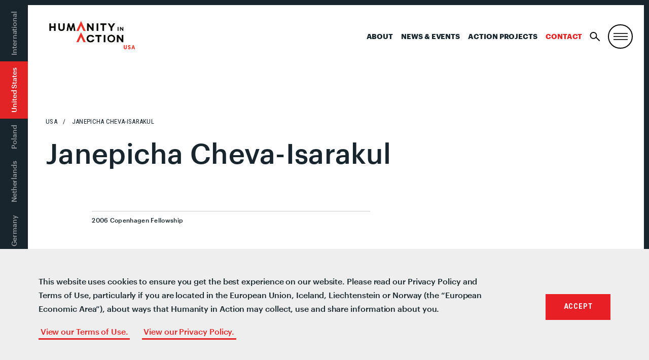

--- FILE ---
content_type: text/html; charset=UTF-8
request_url: https://humanityinaction.org/person/janepicha-cheva-isarakul/
body_size: 16186
content:
<!doctype html>
<!--[if lt IE 7]><html class="no-js no-svg ie ie6 lt-ie9 lt-ie8 lt-ie7" lang="en-US"> <![endif]-->
<!--[if IE 7]><html class="no-js no-svg ie ie7 lt-ie9 lt-ie8" lang="en-US"> <![endif]-->
<!--[if IE 8]><html class="no-js no-svg ie ie8 lt-ie9" lang="en-US"> <![endif]-->
<!--[if gt IE 8]><!--><html class="no-js no-svg" lang="en-US"> <!--<![endif]-->
<head>
	<meta charset="UTF-8" />
		<title>Janepicha Cheva-Isarakul  - Humanity in Action</title>
		<link href="https://fonts.googleapis.com/css?family=Roboto+Condensed:400,600,700" rel="stylesheet">
	<link rel="stylesheet" href="/wp-content/themes/hia/assets/css/style.css?v=333" type="text/css" media="screen" />
	<link rel="stylesheet" href="/wp-content/themes/hia/assets/css/senior-fellows.css" type="text/css" media="screen" />
	<meta http-equiv="Content-Type" content="text/html; charset=UTF-8" />
	<meta http-equiv="X-UA-Compatible" content="IE=edge">
	<meta name="viewport" content="width=device-width, initial-scale=1">
	<link rel="author" href="https://humanityinaction.org/wp-content/themes/hia/humans.txt" />
	<link rel="pingback" href="https://humanityinaction.org/xmlrpc.php" />
	<link rel="profile" href="http://gmpg.org/xfn/11">
	<link rel="stylesheet" href="https://unpkg.com/leaflet@1.4.0/dist/leaflet.css"
	integrity="sha512-puBpdR0798OZvTTbP4A8Ix/l+A4dHDD0DGqYW6RQ+9jxkRFclaxxQb/SJAWZfWAkuyeQUytO7+7N4QKrDh+drA=="
	crossorigin=""/>
	<script src="https://unpkg.com/leaflet@1.4.0/dist/leaflet.js"
	integrity="sha512-QVftwZFqvtRNi0ZyCtsznlKSWOStnDORoefr1enyq5mVL4tmKB3S/EnC3rRJcxCPavG10IcrVGSmPh6Qw5lwrg=="
	crossorigin=""></script>
	<script type="text/javascript" src="https://www.gstatic.com/charts/loader.js"></script>
	<script type="text/javascript" src="https://ajax.googleapis.com/ajax/libs/jquery/3.3.1/jquery.min.js"></script>
	<script type="text/javascript" src="/wp-content/themes/hia/assets/js/vendor/jquery.waypoints.min.js"></script>
	<meta name='robots' content='index, follow, max-image-preview:large, max-snippet:-1, max-video-preview:-1' />
<link rel="alternate" hreflang="bs" href="https://humanityinaction.org/person/janepicha-cheva-isarakul/?lang=bs" />
<link rel="alternate" hreflang="nl" href="https://humanityinaction.org/person/janepicha-cheva-isarakul/?lang=nl" />
<link rel="alternate" hreflang="en" href="https://humanityinaction.org/person/janepicha-cheva-isarakul/" />
<link rel="alternate" hreflang="fr" href="https://humanityinaction.org/person/janepicha-cheva-isarakul/?lang=fr" />
<link rel="alternate" hreflang="de" href="https://humanityinaction.org/person/janepicha-cheva-isarakul/?lang=de" />
<link rel="alternate" hreflang="pl" href="https://humanityinaction.org/person/janepicha-cheva-isarakul/?lang=pl" />
<link rel="alternate" hreflang="x-default" href="https://humanityinaction.org/person/janepicha-cheva-isarakul/" />

	<!-- This site is optimized with the Yoast SEO plugin v26.8 - https://yoast.com/product/yoast-seo-wordpress/ -->
	<title>Janepicha Cheva-Isarakul - Humanity in Action</title>
	<link rel="canonical" href="https://humanityinaction.org/person/janepicha-cheva-isarakul/?lang=bs" />
	<meta property="og:locale" content="en_US" />
	<meta property="og:type" content="article" />
	<meta property="og:title" content="Janepicha Cheva-Isarakul - Humanity in Action" />
	<meta property="og:url" content="https://humanityinaction.org/person/janepicha-cheva-isarakul/?lang=bs" />
	<meta property="og:site_name" content="Humanity in Action" />
	<meta property="article:publisher" content="https://www.facebook.com/humanityinaction" />
	<meta property="og:image" content="https://humanityinaction.org/wp-content/uploads/2023/10/HIA-Logo-5.png" />
	<meta property="og:image:width" content="2224" />
	<meta property="og:image:height" content="643" />
	<meta property="og:image:type" content="image/png" />
	<meta name="twitter:card" content="summary_large_image" />
	<meta name="twitter:site" content="@HumanityAction" />
	<script type="application/ld+json" class="yoast-schema-graph">{"@context":"https://schema.org","@graph":[{"@type":"WebPage","@id":"https://humanityinaction.org/person/janepicha-cheva-isarakul/?lang=bs","url":"https://humanityinaction.org/person/janepicha-cheva-isarakul/?lang=bs","name":"Janepicha Cheva-Isarakul - Humanity in Action","isPartOf":{"@id":"https://humanityinaction.org/#website"},"datePublished":"2019-06-10T15:11:09+00:00","breadcrumb":{"@id":"https://humanityinaction.org/person/janepicha-cheva-isarakul/?lang=bs#breadcrumb"},"inLanguage":"en-US","potentialAction":[{"@type":"ReadAction","target":["https://humanityinaction.org/person/janepicha-cheva-isarakul/?lang=bs"]}]},{"@type":"BreadcrumbList","@id":"https://humanityinaction.org/person/janepicha-cheva-isarakul/?lang=bs#breadcrumb","itemListElement":[{"@type":"ListItem","position":1,"name":"Home","item":"https://humanityinaction.org/"},{"@type":"ListItem","position":2,"name":"Janepicha Cheva-Isarakul"}]},{"@type":"WebSite","@id":"https://humanityinaction.org/#website","url":"https://humanityinaction.org/","name":"Humanity in Action","description":"simpleblogdescriptionhellog","publisher":{"@id":"https://humanityinaction.org/#organization"},"potentialAction":[{"@type":"SearchAction","target":{"@type":"EntryPoint","urlTemplate":"https://humanityinaction.org/?s={search_term_string}"},"query-input":{"@type":"PropertyValueSpecification","valueRequired":true,"valueName":"search_term_string"}}],"inLanguage":"en-US"},{"@type":"Organization","@id":"https://humanityinaction.org/#organization","name":"Humanity in Action","url":"https://humanityinaction.org/","logo":{"@type":"ImageObject","inLanguage":"en-US","@id":"https://humanityinaction.org/#/schema/logo/image/","url":"https://humanityinaction.org/wp-content/uploads/2019/08/HIA-Logo-International.png","contentUrl":"https://humanityinaction.org/wp-content/uploads/2019/08/HIA-Logo-International.png","width":1008,"height":658,"caption":"Humanity in Action"},"image":{"@id":"https://humanityinaction.org/#/schema/logo/image/"},"sameAs":["https://www.facebook.com/humanityinaction","https://x.com/HumanityAction","https://www.instagram.com/humanityaction","https://www.linkedin.com/company/humanity-in-action/about/","https://www.youtube.com/user/humanityinaction"]}]}</script>
	<!-- / Yoast SEO plugin. -->


<link rel='dns-prefetch' href='//humanityinaction.org' />
<link rel="alternate" type="application/rss+xml" title="Humanity in Action &raquo; Feed" href="https://humanityinaction.org/feed/" />
<link rel="alternate" type="application/rss+xml" title="Humanity in Action &raquo; Comments Feed" href="https://humanityinaction.org/comments/feed/" />
<link rel="alternate" title="oEmbed (JSON)" type="application/json+oembed" href="https://humanityinaction.org/wp-json/oembed/1.0/embed?url=https%3A%2F%2Fhumanityinaction.org%2Fperson%2Fjanepicha-cheva-isarakul%2F" />
<link rel="alternate" title="oEmbed (XML)" type="text/xml+oembed" href="https://humanityinaction.org/wp-json/oembed/1.0/embed?url=https%3A%2F%2Fhumanityinaction.org%2Fperson%2Fjanepicha-cheva-isarakul%2F&#038;format=xml" />
		<style>
			.lazyload,
			.lazyloading {
				max-width: 100%;
			}
		</style>
		<style id='wp-img-auto-sizes-contain-inline-css' type='text/css'>
img:is([sizes=auto i],[sizes^="auto," i]){contain-intrinsic-size:3000px 1500px}
/*# sourceURL=wp-img-auto-sizes-contain-inline-css */
</style>
<link rel='stylesheet' id='sbi_styles-css' href='https://humanityinaction.org/wp-content/plugins/instagram-feed-pro/css/sbi-styles.min.css?ver=5.12.9' type='text/css' media='all' />
<style id='wp-emoji-styles-inline-css' type='text/css'>

	img.wp-smiley, img.emoji {
		display: inline !important;
		border: none !important;
		box-shadow: none !important;
		height: 1em !important;
		width: 1em !important;
		margin: 0 0.07em !important;
		vertical-align: -0.1em !important;
		background: none !important;
		padding: 0 !important;
	}
/*# sourceURL=wp-emoji-styles-inline-css */
</style>
<style id='classic-theme-styles-inline-css' type='text/css'>
/*! This file is auto-generated */
.wp-block-button__link{color:#fff;background-color:#32373c;border-radius:9999px;box-shadow:none;text-decoration:none;padding:calc(.667em + 2px) calc(1.333em + 2px);font-size:1.125em}.wp-block-file__button{background:#32373c;color:#fff;text-decoration:none}
/*# sourceURL=/wp-includes/css/classic-themes.min.css */
</style>
<link rel='stylesheet' id='bb-tcs-editor-style-shared-css' href='https://humanityinaction.org/wp-content/themes/hia/editor-style-shared.css' type='text/css' media='all' />
<link rel='stylesheet' id='perfect-pullquotes-styles-css' href='https://humanityinaction.org/wp-content/plugins/perfect-pullquotes/perfect-pullquotes.css?ver=1.7.5' type='text/css' media='all' />
<link rel='stylesheet' id='search-filter-plugin-styles-css' href='https://humanityinaction.org/wp-content/plugins/search-filter-pro/public/assets/css/search-filter.min.css?ver=2.5.21' type='text/css' media='all' />
<link rel='stylesheet' id='UserAccessManagerLoginForm-css' href='https://humanityinaction.org/wp-content/plugins/user-access-manager/assets/css/uamLoginForm.css?ver=2.3.9' type='text/css' media='screen' />
<link rel='stylesheet' id='wp-pagenavi-css' href='https://humanityinaction.org/wp-content/plugins/wp-pagenavi/pagenavi-css.css?ver=2.70' type='text/css' media='all' />
<link rel='stylesheet' id='cookieconsent-css' href='https://humanityinaction.org/wp-content/plugins/ga-germanized/assets/css/cookieconsent.css?ver=3.1.1' type='text/css' media='all' />
<link rel='stylesheet' id='app-css' href='https://humanityinaction.org/wp-content/themes/hia/assets/css/style.css?ver=2.3.1' type='text/css' media='all' />
<link rel='stylesheet' id='appss-css' href='https://humanityinaction.org/wp-content/themes/hia/assets/css/style-add.css?ver=2.7.13' type='text/css' media='all' />
<script type="text/javascript" src="https://humanityinaction.org/wp-includes/js/jquery/jquery.min.js?ver=3.7.1" id="jquery-core-js"></script>
<script type="text/javascript" src="https://humanityinaction.org/wp-includes/js/jquery/jquery-migrate.min.js?ver=3.4.1" id="jquery-migrate-js"></script>
<script type="text/javascript" id="search-filter-plugin-build-js-extra">
/* <![CDATA[ */
var SF_LDATA = {"ajax_url":"https://humanityinaction.org/wp-admin/admin-ajax.php","home_url":"https://humanityinaction.org/","extensions":[]};
//# sourceURL=search-filter-plugin-build-js-extra
/* ]]> */
</script>
<script type="text/javascript" src="https://humanityinaction.org/wp-content/plugins/search-filter-pro/public/assets/js/search-filter-build.min.js?ver=2.5.21" id="search-filter-plugin-build-js"></script>
<script type="text/javascript" src="https://humanityinaction.org/wp-content/plugins/search-filter-pro/public/assets/js/chosen.jquery.min.js?ver=2.5.21" id="search-filter-plugin-chosen-js"></script>
<link rel="https://api.w.org/" href="https://humanityinaction.org/wp-json/" /><link rel="alternate" title="JSON" type="application/json" href="https://humanityinaction.org/wp-json/wp/v2/person/22356" /><link rel="EditURI" type="application/rsd+xml" title="RSD" href="https://humanityinaction.org/xmlrpc.php?rsd" />

<link rel='shortlink' href='https://humanityinaction.org/?p=22356' />
        <script>
            var errorQueue = [];
            let timeout;

            var errorMessage = '';


            function isBot() {
                const bots = ['crawler', 'spider', 'baidu', 'duckduckgo', 'bot', 'googlebot', 'bingbot', 'facebook', 'slurp', 'twitter', 'yahoo'];
                const userAgent = navigator.userAgent.toLowerCase();
                return bots.some(bot => userAgent.includes(bot));
            }

            /*
            window.onerror = function(msg, url, line) {
            // window.addEventListener('error', function(event) {
                console.error("Linha 600");

                var errorMessage = [
                    'Message: ' + msg,
                    'URL: ' + url,
                    'Line: ' + line
                ].join(' - ');
                */


            // Captura erros síncronos e alguns assíncronos
            window.addEventListener('error', function(event) {
                var msg = event.message;
                if (msg === "Script error.") {
                    console.error("Script error detected - maybe problem cross-origin");
                    return;
                }
                errorMessage = [
                    'Message: ' + msg,
                    'URL: ' + event.filename,
                    'Line: ' + event.lineno
                ].join(' - ');
                if (isBot()) {
                    return;
                }
                errorQueue.push(errorMessage);
                handleErrorQueue();
            });

            // Captura rejeições de promessas
            window.addEventListener('unhandledrejection', function(event) {
                errorMessage = 'Promise Rejection: ' + (event.reason || 'Unknown reason');
                if (isBot()) {
                    return;
                }
                errorQueue.push(errorMessage);
                handleErrorQueue();
            });

            // Função auxiliar para gerenciar a fila de erros
            function handleErrorQueue() {
                if (errorQueue.length >= 5) {
                    sendErrorsToServer();
                } else {
                    clearTimeout(timeout);
                    timeout = setTimeout(sendErrorsToServer, 5000);
                }
            }





            function sendErrorsToServer() {
                if (errorQueue.length > 0) {
                    var message;
                    if (errorQueue.length === 1) {
                        // Se houver apenas um erro, mantenha o formato atual
                        message = errorQueue[0];
                    } else {
                        // Se houver múltiplos erros, use quebras de linha para separá-los
                        message = errorQueue.join('\n\n');
                    }
                    var xhr = new XMLHttpRequest();
                    var nonce = '2461491a6d';
                    var ajaxurl = 'https://humanityinaction.org/wp-admin/admin-ajax.php?action=bill_minozzi_js_error_catched&_wpnonce=2461491a6d';
                    xhr.open('POST', encodeURI(ajaxurl));
                    xhr.setRequestHeader('Content-Type', 'application/x-www-form-urlencoded');
                    xhr.onload = function() {
                        if (xhr.status === 200) {
                            // console.log('Success:', xhr.responseText);
                        } else {
                            console.log('Error:', xhr.status);
                        }
                    };
                    xhr.onerror = function() {
                        console.error('Request failed');
                    };
                    xhr.send('action=bill_minozzi_js_error_catched&_wpnonce=' + nonce + '&bill_js_error_catched=' + encodeURIComponent(message));
                    errorQueue = []; // Limpa a fila de erros após o envio
                }
            }

            function sendErrorsToServer() {
                if (errorQueue.length > 0) {
                    var message = errorQueue.join(' | ');
                    //console.error(message);
                    var xhr = new XMLHttpRequest();
                    var nonce = '2461491a6d';
                    var ajaxurl = 'https://humanityinaction.org/wp-admin/admin-ajax.php?action=bill_minozzi_js_error_catched&_wpnonce=2461491a6d'; // No need to esc_js here
                    xhr.open('POST', encodeURI(ajaxurl));
                    xhr.setRequestHeader('Content-Type', 'application/x-www-form-urlencoded');
                    xhr.onload = function() {
                        if (xhr.status === 200) {
                            //console.log('Success:::', xhr.responseText);
                        } else {
                            console.log('Error:', xhr.status);
                        }
                    };
                    xhr.onerror = function() {
                        console.error('Request failed');
                    };
                    xhr.send('action=bill_minozzi_js_error_catched&_wpnonce=' + nonce + '&bill_js_error_catched=' + encodeURIComponent(message));
                    errorQueue = []; // Clear the error queue after sending
                }
            }

            function sendErrorsToServer() {
                if (errorQueue.length > 0) {
                    var message = errorQueue.join('\n\n'); // Usa duas quebras de linha como separador
                    var xhr = new XMLHttpRequest();
                    var nonce = '2461491a6d';
                    var ajaxurl = 'https://humanityinaction.org/wp-admin/admin-ajax.php?action=bill_minozzi_js_error_catched&_wpnonce=2461491a6d';
                    xhr.open('POST', encodeURI(ajaxurl));
                    xhr.setRequestHeader('Content-Type', 'application/x-www-form-urlencoded');
                    xhr.onload = function() {
                        if (xhr.status === 200) {
                            // console.log('Success:', xhr.responseText);
                        } else {
                            console.log('Error:', xhr.status);
                        }
                    };
                    xhr.onerror = function() {
                        console.error('Request failed');
                    };
                    xhr.send('action=bill_minozzi_js_error_catched&_wpnonce=' + nonce + '&bill_js_error_catched=' + encodeURIComponent(message));
                    errorQueue = []; // Limpa a fila de erros após o envio
                }
            }
            window.addEventListener('beforeunload', sendErrorsToServer);
        </script>
<meta name="generator" content="WPML ver:4.8.6 stt:6,38,1,4,3,41;" />
		<script type="text/javascript">
            var ajaxurl = 'https://humanityinaction.org/wp-admin/admin-ajax.php';
		</script>
		<!-- Missing Google Analytics ID or Analytics Integration disabled -->		<script>
			document.documentElement.className = document.documentElement.className.replace('no-js', 'js');
		</script>
				<style>
			.no-js img.lazyload {
				display: none;
			}

			figure.wp-block-image img.lazyloading {
				min-width: 150px;
			}

			.lazyload,
			.lazyloading {
				--smush-placeholder-width: 100px;
				--smush-placeholder-aspect-ratio: 1/1;
				width: var(--smush-image-width, var(--smush-placeholder-width)) !important;
				aspect-ratio: var(--smush-image-aspect-ratio, var(--smush-placeholder-aspect-ratio)) !important;
			}

						.lazyload, .lazyloading {
				opacity: 0;
			}

			.lazyloaded {
				opacity: 1;
				transition: opacity 400ms;
				transition-delay: 0ms;
			}

					</style>
		<link rel="icon" href="https://humanityinaction.org/wp-content/uploads/2022/07/cropped-double_chevron_icon-32x32.png" sizes="32x32" />
<link rel="icon" href="https://humanityinaction.org/wp-content/uploads/2022/07/cropped-double_chevron_icon-192x192.png" sizes="192x192" />
<link rel="apple-touch-icon" href="https://humanityinaction.org/wp-content/uploads/2022/07/cropped-double_chevron_icon-180x180.png" />
<meta name="msapplication-TileImage" content="https://humanityinaction.org/wp-content/uploads/2022/07/cropped-double_chevron_icon-270x270.png" />
<!-- Google Tag Manager -->
<script>(function(w,d,s,l,i){w[l]=w[l]||[];w[l].push({'gtm.start':
new Date().getTime(),event:'gtm.js'});var f=d.getElementsByTagName(s)[0],
j=d.createElement(s),dl=l!='dataLayer'?'&l='+l:'';j.async=true;j.src=
'https://www.googletagmanager.com/gtm.js?id='+i+dl;f.parentNode.insertBefore(j,f);
})(window,document,'script','dataLayer','GTM-W7WNBQJ');</script>
<!-- End Google Tag Manager -->


<!--google-site-verification-->
<meta name="google-site-verification" content="ST5LZIWlOo1lOuiXnQAFTC6xNLRu6kxKK8ZbB_1Wf6s" />
<!--End-google-site-verification-->		<style type="text/css" id="wp-custom-css">
			html {
  scroll-behavior: smooth;
}
body .image-w-shadow {
    margin-top: 0%;
}
.search-result .u-link-all-container:not(.row) {
	display: flex;
	gap: 40px;
}
.search-result {
	border-top: none;
}
.search-result .u-link-all-container .list-item-image .image-container{
	 width: 400px;
    height: 350px;
    overflow: hidden;
    display: flex;
    justify-content: center;
    align-items: center;
	  padding: 0 25px 25px 0;
  }
.search-result .u-link-all-container .list-item-image .image-container img{
	width: 100%;
	height: 100%;
	object-fit: cover;
	object-position: center;
}

.search-result .u-link-all-container .list-item-content{
    width: calc(100% - 195px);
    display: flex;
    flex-direction: column;
    gap: 20px;
}
/* footer  for who we are page-id-1394 */
.footer-top.wrapper .give p{
	display:flex!important;
}
.footer-top.wrapper .col-mobile.col-md-6.give{
display:flex;
flex-direction:column;
}
.footer-top.wrapper .give .cta.box {
	order:2;
}
.footer-top.wrapper .give p:nth-child(5) {
	order:4;
}
.footer-top.wrapper .give p:nth-child(6) {
	order:3;
}

@media screen and (max-width: 768px) {
	
.search-result .u-link-all-container .list-item-image .image-container{
		width: 100%;
    height: 100%;
	  aspect-ratio: 16 / 14;
  }
.search-result .u-link-all-container .list-item-image{
		width: 100%;
    height: 100%;
  }
.search-result .u-link-all-container:not(.row) {
    flex-direction: column;
}
.search-result .u-link-all-container .list-item-content {
    width: 100%;
}
	.archive-content .search-filter-results .search-result {
    padding: 20px 30px 40px 0;
	}
}

.m-site-header__toggle:not(#search-toggle) {
	border: 2px solid #000;
	border-radius: 50%;
}
body .nav-international .nav-wrapper ul li.is-active:before, body .nav-international .nav-wrapper ul li.is-active:after {
	content: none;
}
body .nav-international .nav-wrapper ul li {
	padding: 12px 14px;
}
@media (max-width: 1179px) {
	body .nav-primary {
		display: block;
	}
	body .nav-primary li:not(:last-child) {
		display: none !important;
	}
}
@media(max-width:1023px) {
	.nav-primary {
		padding-right: 50px !important;
	}
}

li.col-xs:has(.twitter) {
    display: none;
}

@media (max-width: 1023px) {
	body .nav-international .nav-wrapper ul li:first-of-type {
		padding-left: 66px !important;
	}
}

@media only screen and (min-width: 1024px){
	body .header {
		min-height: auto;
	}
}

@media only screen and (min-width: 640px) {
	.slideshow-wrapper {
		margin-bottom: 0;
	}
}

.lazyload, .lazyloading {
	opacity: 1 !important;
}

body .nav-international .nav-wrapper ul li.is-active {
	background: #E22424 !important;
}		</style>
		
	<script type="text/javascript" src="/wp-content/themes/hia/assets/js/vendor/slick.min.js"></script>
	<link rel="apple-touch-icon" sizes="180x180" href="/wp-content/themes/hia/assets/images/favicon/apple-touch-icon.png">
<link rel="icon" type="image/png" sizes="32x32" href="/wp-content/themes/hia/assets/images/favicon/favicon-32x32.png">
<link rel="icon" type="image/png" sizes="16x16" href="/wp-content/themes/hia/assets/images/favicon/favicon-16x16.png">
<link rel="manifest" href="/wp-content/themes/hia/assets/images/favicon/site.webmanifest">
<link rel="mask-icon" href="/wp-content/themes/hia/assets/images/favicon/safari-pinned-tab.svg" color="#E22424">
<link rel="shortcut icon" href="/wp-content/themes/hia/assets/images/favicon/favicon.ico">
<meta name="msapplication-TileColor" content="#303030">
<meta name="msapplication-TileImage" content="/wp-content/themes/hia/assets/images/favicon/mstile-150x150.png">
<meta name="msapplication-config" content="/wp-content/themes/hia/assets/images/favicon/browserconfig.xml">
<meta name="theme-color" content="#ffffff"><style id='global-styles-inline-css' type='text/css'>
:root{--wp--preset--aspect-ratio--square: 1;--wp--preset--aspect-ratio--4-3: 4/3;--wp--preset--aspect-ratio--3-4: 3/4;--wp--preset--aspect-ratio--3-2: 3/2;--wp--preset--aspect-ratio--2-3: 2/3;--wp--preset--aspect-ratio--16-9: 16/9;--wp--preset--aspect-ratio--9-16: 9/16;--wp--preset--color--black: #000000;--wp--preset--color--cyan-bluish-gray: #abb8c3;--wp--preset--color--white: #ffffff;--wp--preset--color--pale-pink: #f78da7;--wp--preset--color--vivid-red: #cf2e2e;--wp--preset--color--luminous-vivid-orange: #ff6900;--wp--preset--color--luminous-vivid-amber: #fcb900;--wp--preset--color--light-green-cyan: #7bdcb5;--wp--preset--color--vivid-green-cyan: #00d084;--wp--preset--color--pale-cyan-blue: #8ed1fc;--wp--preset--color--vivid-cyan-blue: #0693e3;--wp--preset--color--vivid-purple: #9b51e0;--wp--preset--gradient--vivid-cyan-blue-to-vivid-purple: linear-gradient(135deg,rgb(6,147,227) 0%,rgb(155,81,224) 100%);--wp--preset--gradient--light-green-cyan-to-vivid-green-cyan: linear-gradient(135deg,rgb(122,220,180) 0%,rgb(0,208,130) 100%);--wp--preset--gradient--luminous-vivid-amber-to-luminous-vivid-orange: linear-gradient(135deg,rgb(252,185,0) 0%,rgb(255,105,0) 100%);--wp--preset--gradient--luminous-vivid-orange-to-vivid-red: linear-gradient(135deg,rgb(255,105,0) 0%,rgb(207,46,46) 100%);--wp--preset--gradient--very-light-gray-to-cyan-bluish-gray: linear-gradient(135deg,rgb(238,238,238) 0%,rgb(169,184,195) 100%);--wp--preset--gradient--cool-to-warm-spectrum: linear-gradient(135deg,rgb(74,234,220) 0%,rgb(151,120,209) 20%,rgb(207,42,186) 40%,rgb(238,44,130) 60%,rgb(251,105,98) 80%,rgb(254,248,76) 100%);--wp--preset--gradient--blush-light-purple: linear-gradient(135deg,rgb(255,206,236) 0%,rgb(152,150,240) 100%);--wp--preset--gradient--blush-bordeaux: linear-gradient(135deg,rgb(254,205,165) 0%,rgb(254,45,45) 50%,rgb(107,0,62) 100%);--wp--preset--gradient--luminous-dusk: linear-gradient(135deg,rgb(255,203,112) 0%,rgb(199,81,192) 50%,rgb(65,88,208) 100%);--wp--preset--gradient--pale-ocean: linear-gradient(135deg,rgb(255,245,203) 0%,rgb(182,227,212) 50%,rgb(51,167,181) 100%);--wp--preset--gradient--electric-grass: linear-gradient(135deg,rgb(202,248,128) 0%,rgb(113,206,126) 100%);--wp--preset--gradient--midnight: linear-gradient(135deg,rgb(2,3,129) 0%,rgb(40,116,252) 100%);--wp--preset--font-size--small: 13px;--wp--preset--font-size--medium: 20px;--wp--preset--font-size--large: 36px;--wp--preset--font-size--x-large: 42px;--wp--preset--spacing--20: 0.44rem;--wp--preset--spacing--30: 0.67rem;--wp--preset--spacing--40: 1rem;--wp--preset--spacing--50: 1.5rem;--wp--preset--spacing--60: 2.25rem;--wp--preset--spacing--70: 3.38rem;--wp--preset--spacing--80: 5.06rem;--wp--preset--shadow--natural: 6px 6px 9px rgba(0, 0, 0, 0.2);--wp--preset--shadow--deep: 12px 12px 50px rgba(0, 0, 0, 0.4);--wp--preset--shadow--sharp: 6px 6px 0px rgba(0, 0, 0, 0.2);--wp--preset--shadow--outlined: 6px 6px 0px -3px rgb(255, 255, 255), 6px 6px rgb(0, 0, 0);--wp--preset--shadow--crisp: 6px 6px 0px rgb(0, 0, 0);}:where(.is-layout-flex){gap: 0.5em;}:where(.is-layout-grid){gap: 0.5em;}body .is-layout-flex{display: flex;}.is-layout-flex{flex-wrap: wrap;align-items: center;}.is-layout-flex > :is(*, div){margin: 0;}body .is-layout-grid{display: grid;}.is-layout-grid > :is(*, div){margin: 0;}:where(.wp-block-columns.is-layout-flex){gap: 2em;}:where(.wp-block-columns.is-layout-grid){gap: 2em;}:where(.wp-block-post-template.is-layout-flex){gap: 1.25em;}:where(.wp-block-post-template.is-layout-grid){gap: 1.25em;}.has-black-color{color: var(--wp--preset--color--black) !important;}.has-cyan-bluish-gray-color{color: var(--wp--preset--color--cyan-bluish-gray) !important;}.has-white-color{color: var(--wp--preset--color--white) !important;}.has-pale-pink-color{color: var(--wp--preset--color--pale-pink) !important;}.has-vivid-red-color{color: var(--wp--preset--color--vivid-red) !important;}.has-luminous-vivid-orange-color{color: var(--wp--preset--color--luminous-vivid-orange) !important;}.has-luminous-vivid-amber-color{color: var(--wp--preset--color--luminous-vivid-amber) !important;}.has-light-green-cyan-color{color: var(--wp--preset--color--light-green-cyan) !important;}.has-vivid-green-cyan-color{color: var(--wp--preset--color--vivid-green-cyan) !important;}.has-pale-cyan-blue-color{color: var(--wp--preset--color--pale-cyan-blue) !important;}.has-vivid-cyan-blue-color{color: var(--wp--preset--color--vivid-cyan-blue) !important;}.has-vivid-purple-color{color: var(--wp--preset--color--vivid-purple) !important;}.has-black-background-color{background-color: var(--wp--preset--color--black) !important;}.has-cyan-bluish-gray-background-color{background-color: var(--wp--preset--color--cyan-bluish-gray) !important;}.has-white-background-color{background-color: var(--wp--preset--color--white) !important;}.has-pale-pink-background-color{background-color: var(--wp--preset--color--pale-pink) !important;}.has-vivid-red-background-color{background-color: var(--wp--preset--color--vivid-red) !important;}.has-luminous-vivid-orange-background-color{background-color: var(--wp--preset--color--luminous-vivid-orange) !important;}.has-luminous-vivid-amber-background-color{background-color: var(--wp--preset--color--luminous-vivid-amber) !important;}.has-light-green-cyan-background-color{background-color: var(--wp--preset--color--light-green-cyan) !important;}.has-vivid-green-cyan-background-color{background-color: var(--wp--preset--color--vivid-green-cyan) !important;}.has-pale-cyan-blue-background-color{background-color: var(--wp--preset--color--pale-cyan-blue) !important;}.has-vivid-cyan-blue-background-color{background-color: var(--wp--preset--color--vivid-cyan-blue) !important;}.has-vivid-purple-background-color{background-color: var(--wp--preset--color--vivid-purple) !important;}.has-black-border-color{border-color: var(--wp--preset--color--black) !important;}.has-cyan-bluish-gray-border-color{border-color: var(--wp--preset--color--cyan-bluish-gray) !important;}.has-white-border-color{border-color: var(--wp--preset--color--white) !important;}.has-pale-pink-border-color{border-color: var(--wp--preset--color--pale-pink) !important;}.has-vivid-red-border-color{border-color: var(--wp--preset--color--vivid-red) !important;}.has-luminous-vivid-orange-border-color{border-color: var(--wp--preset--color--luminous-vivid-orange) !important;}.has-luminous-vivid-amber-border-color{border-color: var(--wp--preset--color--luminous-vivid-amber) !important;}.has-light-green-cyan-border-color{border-color: var(--wp--preset--color--light-green-cyan) !important;}.has-vivid-green-cyan-border-color{border-color: var(--wp--preset--color--vivid-green-cyan) !important;}.has-pale-cyan-blue-border-color{border-color: var(--wp--preset--color--pale-cyan-blue) !important;}.has-vivid-cyan-blue-border-color{border-color: var(--wp--preset--color--vivid-cyan-blue) !important;}.has-vivid-purple-border-color{border-color: var(--wp--preset--color--vivid-purple) !important;}.has-vivid-cyan-blue-to-vivid-purple-gradient-background{background: var(--wp--preset--gradient--vivid-cyan-blue-to-vivid-purple) !important;}.has-light-green-cyan-to-vivid-green-cyan-gradient-background{background: var(--wp--preset--gradient--light-green-cyan-to-vivid-green-cyan) !important;}.has-luminous-vivid-amber-to-luminous-vivid-orange-gradient-background{background: var(--wp--preset--gradient--luminous-vivid-amber-to-luminous-vivid-orange) !important;}.has-luminous-vivid-orange-to-vivid-red-gradient-background{background: var(--wp--preset--gradient--luminous-vivid-orange-to-vivid-red) !important;}.has-very-light-gray-to-cyan-bluish-gray-gradient-background{background: var(--wp--preset--gradient--very-light-gray-to-cyan-bluish-gray) !important;}.has-cool-to-warm-spectrum-gradient-background{background: var(--wp--preset--gradient--cool-to-warm-spectrum) !important;}.has-blush-light-purple-gradient-background{background: var(--wp--preset--gradient--blush-light-purple) !important;}.has-blush-bordeaux-gradient-background{background: var(--wp--preset--gradient--blush-bordeaux) !important;}.has-luminous-dusk-gradient-background{background: var(--wp--preset--gradient--luminous-dusk) !important;}.has-pale-ocean-gradient-background{background: var(--wp--preset--gradient--pale-ocean) !important;}.has-electric-grass-gradient-background{background: var(--wp--preset--gradient--electric-grass) !important;}.has-midnight-gradient-background{background: var(--wp--preset--gradient--midnight) !important;}.has-small-font-size{font-size: var(--wp--preset--font-size--small) !important;}.has-medium-font-size{font-size: var(--wp--preset--font-size--medium) !important;}.has-large-font-size{font-size: var(--wp--preset--font-size--large) !important;}.has-x-large-font-size{font-size: var(--wp--preset--font-size--x-large) !important;}
/*# sourceURL=global-styles-inline-css */
</style>
</head>


<body class="wp-singular person-template-default single single-person postid-22356 wp-theme-hia" data-template="base.twig">
        <a class="skip-to-content u-sr-only" href="#content">Skip to content</a>
    <div class="body-border">
            <div class="nav-international js-scroll-reveal-trigger js-scroll-reveal-trigger--initial">
                    <div class="nav-background"></div>
                    <nav aria-labelledby="country-navigation-title">
	<h2 id="country-navigation-title" class="u-sr-only">Country Navigation</h2>

	<div class="nav-wrapper">
		<button class="nav-overflow-arrows nav-overflow-arrows--top">
			<span class="u-sr-only">Scroll Navigation Up</span>
				<img data-src="/wp-content/themes/hia/assets/images/hia-arrow.png" aria-hidden="true" alt="" src="[data-uri]" class="lazyload" style="--smush-placeholder-width: 192px; --smush-placeholder-aspect-ratio: 192/192;" />
				<img data-src="/wp-content/themes/hia/assets/images/hia-arrow.png" aria-hidden="true" alt="" src="[data-uri]" class="lazyload" style="--smush-placeholder-width: 192px; --smush-placeholder-aspect-ratio: 192/192;" />
		</button>
		<ul class="row">
							<li class=" menu-item menu-item-type-post_type menu-item-object-page menu-item-home menu-item-737 ">
					<a target="" href="https://humanityinaction.org/">International</a>
				</li>
							<li class=" menu-item menu-item-type-post_type menu-item-object-country menu-item-739 is-active">
					<a target="" href="https://humanityinaction.org/country/usa/">United States</a>
				</li>
							<li class=" menu-item menu-item-type-post_type menu-item-object-country menu-item-705 ">
					<a target="" href="https://humanityinaction.org/country/poland/">Poland</a>
				</li>
							<li class=" menu-item menu-item-type-post_type menu-item-object-country menu-item-706 ">
					<a target="" href="https://humanityinaction.org/country/the-netherlands/">Netherlands</a>
				</li>
							<li class=" menu-item menu-item-type-post_type menu-item-object-country menu-item-708 ">
					<a target="" href="https://humanityinaction.org/country/germany/">Germany</a>
				</li>
							<li class=" menu-item menu-item-type-post_type menu-item-object-country menu-item-707 ">
					<a target="" href="https://humanityinaction.org/country/denmark/">Denmark</a>
				</li>
							<li class=" menu-item menu-item-type-post_type menu-item-object-country menu-item-703 ">
					<a target="" href="https://humanityinaction.org/country/bosnia-herzegovina/">Bosnia &#038; Herzegovina</a>
				</li>
					</ul>
		<button class="nav-overflow-arrows nav-overflow-arrows--bottom">
			<span class="u-sr-only">Scroll Navigation Down</span>
			<img data-src="/wp-content/themes/hia/assets/images/hia-arrow.png" aria-hidden="true" alt="" src="[data-uri]" class="lazyload" style="--smush-placeholder-width: 192px; --smush-placeholder-aspect-ratio: 192/192;" />
			<img data-src="/wp-content/themes/hia/assets/images/hia-arrow.png" aria-hidden="true" alt="" src="[data-uri]" class="lazyload" style="--smush-placeholder-width: 192px; --smush-placeholder-aspect-ratio: 192/192;" />
		</button>
	</div>

</nav>

                </div>
        <header class="header js-scroll-reveal-trigger js-scroll-reveal-trigger--initial">
                        <div class="wrapper row">
                <div class="hdr-logo">
                    <a class="hdr-logo-link" href="https://humanityinaction.org/country/usa/" rel="home">
                                               <img data-src="https://humanityinaction.org/wp-content/uploads/2019/08/HIA-Logo-USA-2.png" style="--smush-placeholder-width: 1903px; --smush-placeholder-aspect-ratio: 1903/627;margin-top: 20px;" alt="Humanity in Action - USA Logo" src="[data-uri]" class="lazyload" />
                                            </a>
                </div>
                <nav id="nav-main" class="nav-main col-xs row """ aria-labelledby="primary-navigation-title">
                    <h2 id="primary-navigation-title" class="u-sr-only">Primary Navigation</h2>
                                        	<ul class="row col-xs nav-primary" aria-labelledby="primary-navigation-title">
			<li class=" menu-item menu-item-type-post_type menu-item-object-page menu-item-4994 menu-item-has-children col-xs js-scroll-reveal-slide-up" ani-delay="3">
			<a target="" href="https://humanityinaction.org/usa-about/">About</a>
		</li>
			<li class=" menu-item menu-item-type-post_type menu-item-object-page menu-item-1142 col-xs js-scroll-reveal-slide-up" ani-delay="4">
			<a target="" href="https://humanityinaction.org/news-events-usa/">News & Events</a>
		</li>
			<li class=" menu-item menu-item-type-post_type menu-item-object-page menu-item-1081 col-xs js-scroll-reveal-slide-up" ani-delay="5">
			<a target="" href="https://humanityinaction.org/action-projects-usa/">Action Projects</a>
		</li>
			<li class=" menu-item menu-item-type-post_type menu-item-object-page menu-item-4993 menu-item-has-children col-xs js-scroll-reveal-slide-up" ani-delay="6">
			<a target="" href="https://humanityinaction.org/usa-programs/">Programs</a>
		</li>
			<li class=" menu-item menu-item-type-post_type menu-item-object-page menu-item-129305 col-xs js-scroll-reveal-slide-up" ani-delay="7">
			<a target="" href="https://humanityinaction.org/films/">Films</a>
		</li>
			<li class=" menu-item menu-item-type-post_type menu-item-object-page menu-item-2042 col-xs js-scroll-reveal-slide-up" ani-delay="8">
			<a target="" href="https://humanityinaction.org/knowledge-usa/">Knowledge</a>
		</li>
			<li class=" menu-item menu-item-type-post_type menu-item-object-page menu-item-5001 col-xs js-scroll-reveal-slide-up" ani-delay="9">
			<a target="" href="https://humanityinaction.org/usa-contact/">Contact</a>
		</li>
		</ul>
                    
		                <div class="nav-secondary row">
                            

                            		                    


<h2 id="secondary-navigation-title" class="u-sr-only">Search and Menu</h2>
<ul class="m-site-header__additional-nav" aria-labelledby="secondary-navigation-title">
  <li class="search">
    <button id="search-toggle" aria-label="Search" class="m-site-header m-site-header__toggle m-site-header__toggle--search js-modal-toggle" data-modalid="modal--additional-nav" data-modalclosedelay="300">
      <svg class="u-fill-black" width="16px" height="16px" viewBox="0 0 16 16" version="1.1" xmlns="http://www.w3.org/2000/svg" xmlns:xlink="http://www.w3.org/1999/xlink">
  <title>Search</title>
  <path d="M5.625,10 C7.48896103,10 9,8.48896103 9,6.625 C9,4.76103897 7.48896103,3.25 5.625,3.25 C3.76103897,3.25 2.25,4.76103897 2.25,6.625 C2.25,8.48896103 3.76103897,10 5.625,10 Z M9.72392542,8.76933127 L14.2454437,13.2908496 L13.2908496,14.2454437 L8.91799347,9.87258763 C8.07930793,10.7229255 6.91370639,11.25 5.625,11.25 C3.07068303,11.25 1,9.17931697 1,6.625 C1,4.07068303 3.07068303,2 5.625,2 C8.17931697,2 10.25,4.07068303 10.25,6.625 C10.25,7.39888227 10.0599299,8.12837128 9.72392542,8.76933127 Z"></path>
</svg>
    </button>
  </li>
  <li>
    <button aria-label="Menu, Utility, and Connect" class="m-site-header m-site-header__toggle m-site-header__toggle--more js-modal-toggle" data-modalid="modal--additional-nav" data-modalclosedelay="0">
      <div class="u-hamburger">
  <span></span>
  <span></span>
  <span></span>
</div>
    </button>
  </li>
</ul>


<section id="modal--additional-nav" class="c-modal c-modal--sidebar" role="dialog" aria-modal="false" aria-hidden="true" aria-labelledby="additional-navigation-title">
            <div class="sticky-location">
            <div class="sticky-location-indicator">
                <p>United States</p>
            </div>
        </div>
      <nav class="c-modal__contents">
    <h1 id="additional-navigation-title" class="u-sr-only">Menu, Utility, and Connect</h1>
    <div class="c-modal-top row">
      <button class="js-modal-toggle" data-modalid="modal--additional-nav" aria-label="Close Menu, Utility, and Connect" data-modalclosedelay="0">
        <svg width="19px" height="18px" viewBox="0 0 19 18" version="1.1" xmlns="http://www.w3.org/2000/svg" xmlns:xlink="http://www.w3.org/1999/xlink">
    <title>Close</title>
    <g id="ico-/-x" stroke="none" stroke-width="1" fill="none" fill-rule="evenodd" stroke-linecap="square">
        <path d="M-2,9 L21,9" id="Line-3" stroke="#FFFFFF" stroke-width="2" transform="translate(9.500000, 9.000000) rotate(-45.000000) translate(-9.500000, -9.000000) "></path>
        <path d="M-2,9 L21,9" id="Line-3" stroke="#FFFFFF" stroke-width="2" transform="translate(9.500000, 9.000000) rotate(-315.000000) translate(-9.500000, -9.000000) "></path>
    </g>
</svg>      </button>
      <div class="c-modal-search col-xs-12 col-lg-11">
        <div>
                      <form data-sf-form-id='3255' data-is-rtl='0' data-maintain-state='' data-results-url='/site-search' data-ajax-url='https://humanityinaction.org/?sfid=3255&amp;sf_action=get_data&amp;sf_data=results' data-ajax-form-url='https://humanityinaction.org/?sfid=3255&amp;sf_action=get_data&amp;sf_data=form' data-display-result-method='shortcode' data-use-history-api='1' data-template-loaded='0' data-lang-code='en' data-ajax='1' data-ajax-data-type='json' data-ajax-links-selector='.pagination a' data-ajax-target='#search-filter-results-3255' data-ajax-pagination-type='normal' data-update-ajax-url='1' data-only-results-ajax='1' data-scroll-to-pos='0' data-init-paged='1' data-auto-update='1' action='/site-search' method='post' class='searchandfilter' id='search-filter-form-3255' autocomplete='off' data-instance-count='1'><ul><li class="sf-field-search" data-sf-field-name="search" data-sf-field-type="search" data-sf-field-input-type="">		<label>
				   			<span class="screen-reader-text">Search</span><input placeholder="Search" name="_sf_search[]" class="sf-input-text" type="text" value="" title="Search"></label>		</li></ul></form>
                  </div>
        <svg class="u-fill-black" width="16px" height="16px" viewBox="0 0 16 16" version="1.1" xmlns="http://www.w3.org/2000/svg" xmlns:xlink="http://www.w3.org/1999/xlink">
  <title>Search</title>
  <path d="M5.625,10 C7.48896103,10 9,8.48896103 9,6.625 C9,4.76103897 7.48896103,3.25 5.625,3.25 C3.76103897,3.25 2.25,4.76103897 2.25,6.625 C2.25,8.48896103 3.76103897,10 5.625,10 Z M9.72392542,8.76933127 L14.2454437,13.2908496 L13.2908496,14.2454437 L8.91799347,9.87258763 C8.07930793,10.7229255 6.91370639,11.25 5.625,11.25 C3.07068303,11.25 1,9.17931697 1,6.625 C1,4.07068303 3.07068303,2 5.625,2 C8.17931697,2 10.25,4.07068303 10.25,6.625 C10.25,7.39888227 10.0599299,8.12837128 9.72392542,8.76933127 Z"></path>
</svg>
      </div>
    </div>
    <div class="c-modal-nav row">
                <h2 id="modal-main-menu-title" class="u-sr-only">Menu</h2>
    <ul class="parent-nav" aria-labelledby="modal-main-menu-title">
                    <li class="parent-item  menu-item menu-item-type-post_type menu-item-object-page menu-item-4994 menu-item-has-children col-xs-12 col-lg">
                <a class="parent-link" target="" href="https://humanityinaction.org/usa-about/">About</a>
                                    <div class="menu-w-border row">
                        <div class="border col-xs-1"></div>
                        <ul class="col-xs-10 child-nav">
                                                            <li class="child-item  menu-item menu-item-type-post_type menu-item-object-page menu-item-160174">
                                    <a class="child-link" href="https://humanityinaction.org/usa-about/mission/">Mission</a>
                                </li>
                                                            <li class="child-item  menu-item menu-item-type-post_type menu-item-object-page menu-item-4992">
                                    <a class="child-link" href="https://humanityinaction.org/usa-about/senior-fellows/">Senior Fellows</a>
                                </li>
                                                            <li class="child-item  menu-item menu-item-type-post_type menu-item-object-page menu-item-4998">
                                    <a class="child-link" href="https://humanityinaction.org/usa-about/usa-supporters/">Supporters</a>
                                </li>
                                                            <li class="child-item  menu-item menu-item-type-post_type menu-item-object-page menu-item-107565">
                                    <a class="child-link" href="https://humanityinaction.org/usa-about/our-ombudsperson/">Ombudsperson</a>
                                </li>
                                                    </ul>
                    </div>
                            </li>
                    <li class="parent-item  menu-item menu-item-type-post_type menu-item-object-page menu-item-1142 col-xs-12 col-lg">
                <a class="parent-link" target="" href="https://humanityinaction.org/news-events-usa/">News & Events</a>
                            </li>
                    <li class="parent-item  menu-item menu-item-type-post_type menu-item-object-page menu-item-1081 col-xs-12 col-lg">
                <a class="parent-link" target="" href="https://humanityinaction.org/action-projects-usa/">Action Projects</a>
                            </li>
                    <li class="parent-item  menu-item menu-item-type-post_type menu-item-object-page menu-item-4993 menu-item-has-children col-xs-12 col-lg">
                <a class="parent-link" target="" href="https://humanityinaction.org/usa-programs/">Programs</a>
                                    <div class="menu-w-border row">
                        <div class="border col-xs-1"></div>
                        <ul class="col-xs-10 child-nav">
                                                            <li class="child-item  menu-item menu-item-type-post_type menu-item-object-page menu-item-134346 menu-item-has-children">
                                    <a class="child-link" href="https://humanityinaction.org/fellowship-mapping-democracy/">Mapping Democracy Fellowship</a>
                                </li>
                                                            <li class="child-item  menu-item menu-item-type-post_type menu-item-object-page menu-item-126063">
                                    <a class="child-link" href="https://humanityinaction.org/usa-programs/fellowship-aclu-of-georgia/professional-fellowship-2022-2023-aclu-of-georgia/">2022 ACLU of Georgia Fellowship</a>
                                </li>
                                                            <li class="child-item  menu-item menu-item-type-post_type menu-item-object-page menu-item-126346">
                                    <a class="child-link" href="https://humanityinaction.org/network/grants/2022-racial-equity-grants/">2022 Racial Equity Grants</a>
                                </li>
                                                    </ul>
                    </div>
                            </li>
                    <li class="parent-item  menu-item menu-item-type-post_type menu-item-object-page menu-item-129305 col-xs-12 col-lg">
                <a class="parent-link" target="" href="https://humanityinaction.org/films/">Films</a>
                            </li>
                    <li class="parent-item  menu-item menu-item-type-post_type menu-item-object-page menu-item-2042 col-xs-12 col-lg">
                <a class="parent-link" target="" href="https://humanityinaction.org/knowledge-usa/">Knowledge</a>
                            </li>
                    <li class="parent-item  menu-item menu-item-type-post_type menu-item-object-page menu-item-5001 col-xs-12 col-lg">
                <a class="parent-link" target="" href="https://humanityinaction.org/usa-contact/">Contact</a>
                            </li>
            </ul>
          </div>
    <div class="c-modal-footer">
      <h2 class="u-sr-only">Utility</h2>
      <div class="footer-top">
          <div class="row">
                                                      <div class="col-mobile col-md-6 give">
              <h3>Invest in Our Leaders</h3>
              <p><p>Inspire, empower, and connect the next generation of changemakers advancing democracy and human rights.</p>
</p>
              <div class="cta box">
                                    <a class="external" target="_blank" href="https://secure.givelively.org/donate/humanity-in-action-inc"><span>Donate</span></a>
                                </div>
          </div>
          <div class="col-mobile col-md-5 col-md-offset-1 utility hia-connect-btn">
              	<h3 id="utility-links-title" class="u-sr-only">Utility Links</h3>
	<ul class="row menu-utilities" aria-labelledby="utility-links-title">
			<li class="col-xs">
			<a href="">Contact</a>
		</li>
				<li class=" menu-item menu-item-type-custom menu-item-object-custom menu-item-3571 col-xs">
			<a target="" href="https://www.humanityinaction.org/jobs/">Jobs</a>
		</li>
			<li class=" menu-item menu-item-type-custom menu-item-object-custom menu-item-3573 col-xs">
			<a target="" href="https://www.humanityinaction.org/privacy/">Privacy</a>
		</li>
			<li class=" menu-item menu-item-type-custom menu-item-object-custom menu-item-3574 col-xs">
			<a target="" href="https://www.humanityinaction.org/terms-of-use/">Terms of Use</a>
		</li>
			<li class="modal-hide menu-item menu-item-type-custom menu-item-object-custom menu-item-25511 col-xs">
			<a target="" href="https://connect.humanityinaction.org/login">HIA Connect</a>
		</li>
		</ul>

              <h2 class="u-sr-only">Connect</h2>
                              <div class="hia-connect-btn-container">
                  <div class="cta box">
                    <a href="https://connect.humanityinaction.org/login"><span>HIA Connect</span></a>
                  </div>
                </div>
                            <div class="social-links">
    <h3 id="social-links-title" class="u-sr-only">Social Links</h3>
    <ul class="row" aria-labelledby="social-links-title">
                                                        <li class="col-xs">
                    <a href="https://www.facebook.com/humanityinaction/" class="facebook" target="_blank"><svg xmlns="http://www.w3.org/2000/svg" width="24" height="24" viewBox="0 0 24 24">
    <title>facebook</title>
    <path d="M22.675 0h-21.35c-.732 0-1.325.593-1.325 1.325v21.351c0 .731.593 1.324 1.325 1.324h11.495v-9.294h-3.128v-3.622h3.128v-2.671c0-3.1 1.893-4.788 4.659-4.788 1.325 0 2.463.099 2.795.143v3.24l-1.918.001c-1.504 0-1.795.715-1.795 1.763v2.313h3.587l-.467 3.622h-3.12v9.293h6.116c.73 0 1.323-.593 1.323-1.325v-21.35c0-.732-.593-1.325-1.325-1.325z" />
</svg></a>
                </li>
                                                            <li class="col-xs">
                    <a href="https://twitter.com/humanityaction?lang=en" class="twitter" target="_blank"><svg xmlns="http://www.w3.org/2000/svg" width="24" height="24" viewBox="0 0 24 24">
    <title>twitter</title>
    <path d="M24 4.557c-.883.392-1.832.656-2.828.775 1.017-.609 1.798-1.574 2.165-2.724-.951.564-2.005.974-3.127 1.195-.897-.957-2.178-1.555-3.594-1.555-3.179 0-5.515 2.966-4.797 6.045-4.091-.205-7.719-2.165-10.148-5.144-1.29 2.213-.669 5.108 1.523 6.574-.806-.026-1.566-.247-2.229-.616-.054 2.281 1.581 4.415 3.949 4.89-.693.188-1.452.232-2.224.084.626 1.956 2.444 3.379 4.6 3.419-2.07 1.623-4.678 2.348-7.29 2.04 2.179 1.397 4.768 2.212 7.548 2.212 9.142 0 14.307-7.721 13.995-14.646.962-.695 1.797-1.562 2.457-2.549z" />
</svg></a>
                </li>
                                                                                            <li class="col-xs">
                    <a href="https://www.instagram.com/humanityaction/?hl=en" class="instagram" target="_blank"><svg xmlns="http://www.w3.org/2000/svg" width="24" height="24" viewBox="0 0 24 24">
    <title>Instagram</title>
    <path d="M12 2.163c3.204 0 3.584.012 4.85.07 3.252.148 4.771 1.691 4.919 4.919.058 1.265.069 1.645.069 4.849 0 3.205-.012 3.584-.069 4.849-.149 3.225-1.664 4.771-4.919 4.919-1.266.058-1.644.07-4.85.07-3.204 0-3.584-.012-4.849-.07-3.26-.149-4.771-1.699-4.919-4.92-.058-1.265-.07-1.644-.07-4.849 0-3.204.013-3.583.07-4.849.149-3.227 1.664-4.771 4.919-4.919 1.266-.057 1.645-.069 4.849-.069zm0-2.163c-3.259 0-3.667.014-4.947.072-4.358.2-6.78 2.618-6.98 6.98-.059 1.281-.073 1.689-.073 4.948 0 3.259.014 3.668.072 4.948.2 4.358 2.618 6.78 6.98 6.98 1.281.058 1.689.072 4.948.072 3.259 0 3.668-.014 4.948-.072 4.354-.2 6.782-2.618 6.979-6.98.059-1.28.073-1.689.073-4.948 0-3.259-.014-3.667-.072-4.947-.196-4.354-2.617-6.78-6.979-6.98-1.281-.059-1.69-.073-4.949-.073zm0 5.838c-3.403 0-6.162 2.759-6.162 6.162s2.759 6.163 6.162 6.163 6.162-2.759 6.162-6.163c0-3.403-2.759-6.162-6.162-6.162zm0 10.162c-2.209 0-4-1.79-4-4 0-2.209 1.791-4 4-4s4 1.791 4 4c0 2.21-1.791 4-4 4zm6.406-11.845c-.796 0-1.441.645-1.441 1.44s.645 1.44 1.441 1.44c.795 0 1.439-.645 1.439-1.44s-.644-1.44-1.439-1.44z" />
</svg></a>
                </li>
                                                            <li class="col-xs">
                    <a href="https://www.youtube.com/user/humanityinaction" class="youtube" target="_blank"><svg width="35px" height="24px" viewBox="0 0 35 24" version="1.1" xmlns="http://www.w3.org/2000/svg" xmlns:xlink="http://www.w3.org/1999/xlink">
    <title>Youtube</title>
    <path d="M29.0769231,0 L5.92307692,0 C2.65185187,0 0,2.62659613 0,5.86666667 L0,18.1333333 C0,21.3734039 2.65185187,24 5.92307692,24 L29.0769231,24 C32.3481481,24 35,21.3734039 35,18.1333333 L35,5.86666667 C35,2.62659613 32.3481481,0 29.0769231,0 Z M24.6023077,12.7093333 L14.1023077,18.0426667 C13.8520825,18.1710653 13.5523828,18.1610017 13.3115117,18.0161124 C13.0706406,17.8712231 12.9234297,17.6124602 12.9230769,17.3333333 L12.9230769,6.66666667 C12.9234297,6.3875398 13.0706406,6.12877688 13.3115117,5.9838876 C13.5523828,5.83899832 13.8520825,5.82893466 14.1023077,5.95733333 L24.6023077,11.2906667 C24.8720496,11.4275434 25.0417242,11.7024723 25.0417242,12.0026667 C25.0417242,12.302861 24.8720496,12.5777899 24.6023077,12.7146667 L24.6023077,12.7093333 Z" id="Shape"></path>
</svg></a>
                </li>
                                                            <li class="col-xs">
                    <a href="https://www.linkedin.com/company/humanity-in-action/about/" class="linkedin" target="_blank"><svg xmlns="http://www.w3.org/2000/svg" width="24" height="24" viewBox="0 0 24 24">
    <path d="M19 0h-14c-2.761 0-5 2.239-5 5v14c0 2.761 2.239 5 5 5h14c2.762 0 5-2.239 5-5v-14c0-2.761-2.238-5-5-5zm-11 19h-3v-11h3v11zm-1.5-12.268c-.966 0-1.75-.79-1.75-1.764s.784-1.764 1.75-1.764 1.75.79 1.75 1.764-.783 1.764-1.75 1.764zm13.5 12.268h-3v-5.604c0-3.368-4-3.113-4 0v5.604h-3v-11h3v1.765c1.396-2.586 7-2.777 7 2.476v6.759z" /></svg></a>
                </li>
                        </ul>
</div>          </div>  
          <div class="row col-mobile col-md-8 address">
              <h3 class="u-sr-only">Contact</h3>
              <div class="col-xs-12 col-md-5 footer-country__contact">
                  <p></p>
                  <p></p>
                  <p></p>
              </div>
              <div class="col-xs-13 col-md-offset-1 col-md-6 col-lg-offset-0 footer-country__contact">
                                                  </div>
          </div>
                </div>
      </div>
    </div>
  </nav>
</section>

		                </div>

                </nav><!-- #nav -->
            </div>
                    </header>
        <section id="content" role="main" class="content-wrapper">
                        <div class="">
                
    <div class="content-wrapper detail-page">
        <article class="post-type-person" id="post-22356">
            <section class="article-header">
                <div class="wrapper">
                    

<nav class="row">
<div class="breadcrumb col-mobile col-md-12">
		<h2 id="breadcrumb-title" class="u-sr-only">Breadcrumb:</h2>
		<ul aria-labelledby="breadcrumb-title">
			<li>
				<a href="https://humanityinaction.org/country/usa/">USA</a>
			</li>
					<li>Janepicha Cheva-Isarakul </li>
	</ul>
</div>
</nav>
                    <div class="row">

                        <div class="col-mobile col-md-10">
                            <h1 class="page-head">Janepicha Cheva-Isarakul </h1>
                            <p class="page-subhead page-subhead--person "></p>
                            <div class="article-meta-data person-meta" style="padding-left:10%">
                                

                                                                    <p class="fellowships"><span class="u-sr-only">Fellowship:</span><span class="fellowship">2006 Copenhagen Fellowship</span></p>
                                

                            </div>
                        </div>

                                            </div>
                </div>
            </section>
            <section class="article-content wrapper">

                <div class="row">
                    <div class="article-body col-xs-offset-1 col-xs-10 col-sm-11">

                        <h2 class="u-sr-only">Article</h2>
                        <div class="person-content"> </div>

                        <div class="empty-person-content">
                            

                                                    </div>
                    </div>
                </div>

                                    <div class="row">
                        <div class="recent-posts col-xs-offset-1 col-xs-10 col-sm-11">
                            <h2 id="recent-posts-label-title" class="recent-posts-label">More from
                                Janepicha Cheva-Isarakul </h2>
                            <ul aria-labelledby="recent-posts-label-title">
                                                                    <li class="recent-post">
                                        <a href="https://humanityinaction.org/news_item/press-release-international-2021-sfg-campaign-thank-you/">

                                            <div class="row has-image archive-item">
                                                <div class="col-xs-11 col-sm-8">
                                                    <h3 class="list-item-title">
                                                        <span>$35,000 Raised for Senior Fellow Giving Campaign 2021</span>
                                                    </h3>
                                                                                                            <p class="meta"><span class="u-sr-only">Labels:</span>
                                                            News |
                                                            International
                                                                                                                            |
                                                                                                                        31 January 2022
                                                        </p>
                                                                                                                                                        </div>
                                                                                                                                                                <p class="intro col-xs-11 col-sm-4">Each year, Humanity in Action launches a Senior Fellow Giving Campaign which aims to gather support from the Senior Fellow community for Humanity in Action's programming. This year, $35,000 was raised!</p>
                                                                                                                                                </div>
                                        </a>
                                    </li>
                                                                    <li class="recent-post">
                                        <a href="https://humanityinaction.org/news_item/press-release-international-2020-sfg-campaign-thank-you/">

                                            <div class="row has-image archive-item">
                                                <div class="col-xs-11 col-sm-8">
                                                    <h3 class="list-item-title">
                                                        <span>Senior Fellows Raise $31,610 for Giving Campaign 2020</span>
                                                    </h3>
                                                                                                            <p class="meta"><span class="u-sr-only">Labels:</span>
                                                            News |
                                                            International
                                                                                                                            |
                                                                                                                        17 February 2021
                                                        </p>
                                                                                                                                                        </div>
                                                                                                                                                                <p class="intro col-xs-11 col-sm-4">Each year we run a Senior Fellow Giving Campaign, which aims to gather support from the Senior Fellow community for Humanity in Action programming. This year we raised over $31,000!</p>
                                                                                                                                                </div>
                                        </a>
                                    </li>
                                                                    <li class="recent-post">
                                        <a href="https://humanityinaction.org/news_item/press-release-2019-giving-campaign-thank-you/">

                                            <div class="row has-image archive-item">
                                                <div class="col-xs-11 col-sm-8">
                                                    <h3 class="list-item-title">
                                                        <span>Senior Fellows Raise $35,462 for Giving Campaign</span>
                                                    </h3>
                                                                                                            <p class="meta"><span class="u-sr-only">Labels:</span>
                                                            News |
                                                            International
                                                                                                                            |
                                                                                                                        11 May 2020
                                                        </p>
                                                                                                                                                        </div>
                                                                                                                                                                <p class="intro col-xs-11 col-sm-4">Each year we run a Senior Fellow Giving Campaign, which aims to gather support from the Senior Fellow community for future Humanity in Action programming. This year we raised over $35,000!</p>
                                                                                                                                                </div>
                                        </a>
                                    </li>
                                                                    <li class="recent-post">
                                        <a href="https://humanityinaction.org/knowledge_detail/a-question-of-culture-and-belonging-identity-and-integration-in-denmark/">

                                            <div class="row no-image archive-item">
                                                <div class="col-xs-11 col-sm-8">
                                                    <h3 class="list-item-title">
                                                        <span>A Question of Culture and Belonging: Identity and Integration in Denmark</span>
                                                    </h3>
                                                                                                            <p class="meta"><span class="u-sr-only">Labels:</span>
                                                            Knowledge
                                                            |
                                                                                                                            Article
                                                                                                                                    |
                                                                                                                                                                                                                                                                                                                            January 2006
                                                                                                                                                                                    </p>
                                                                                                                                                        </div>
                                                                                                                                                                <p class="intro col-xs-11 col-sm-4">Senior Fellows Ilham Ali, Janepicha Cheva-Isarakul and Mark Kharas discuss the tug-of-war immigrants face in trying to cultivate an identity while integrating in Denmark.</p>
                                                                                                                                                </div>
                                        </a>
                                    </li>
                                                                    <li class="recent-post">
                                        <a href="https://humanityinaction.org/news_item/poland-2010-warsaw-fellowship-blog/">

                                            <div class="row no-image archive-item">
                                                <div class="col-xs-11 col-sm-8">
                                                    <h3 class="list-item-title">
                                                        <span>2010 Warsaw Fellowship Blog</span>
                                                    </h3>
                                                                                                            <p class="meta"><span class="u-sr-only">Labels:</span>
                                                            News |
                                                            Poland
                                                                                                                            |
                                                                                                                        09 June 2010
                                                        </p>
                                                                                                                                                        </div>
                                                                                                                                                                <p class="intro col-xs-11 col-sm-4">During the 2010 Warsaw Fellowship, our Fellows wrote daily blogs of their experiences during the Fellowship. Read their reflections here. </p>
                                                                                                                                                </div>
                                        </a>
                                    </li>
                                                            </ul>
                        </div>

                    </div>

                 
                </div>
            </section>
        </article>
            </div>
    <!-- /content-wrapper -->
            </div>
                    </section>
                <footer id="footer">
            <h2 class="u-sr-only">Site Footer</h2>
            <div class="footer-top wrapper">
    <div class="row">
        <div class="col-mobile col-md-6 give">
        <h3>Invest in Our Leaders</h3>
        <p><p>Inspire, empower, and connect the next generation of changemakers advancing democracy and human rights.</p>
</p>
                <div class="cta box">
                        <a class="external" target="_blank" href="https://secure.givelively.org/donate/humanity-in-action-inc"><span>Donate</span></a>
                    </div>
    </div>
    <div class="col-mobile col-md-5 col-md-offset-1 address">
        <h3>Contact</h3>
        <div class="footer-country__contact">
            <p>Humanity in Action</p>
            <p>115 Myrtle Avenue, 7th Floor</p>
            <p>Brooklyn, NY 11201</p>
                        <div class="gap">
                                                <p>Email: <a href="mailto:usa@humanityinaction.org">usa@humanityinaction.org</a></p>
                            </div>
                        <div class="social-links">
    <h3 id="social-links-title" class="u-sr-only">Social Links</h3>
    <ul class="row" aria-labelledby="social-links-title">
                                                        <li class="col-xs">
                    <a href="https://www.facebook.com/humanityinaction/" class="facebook" target="_blank"><svg xmlns="http://www.w3.org/2000/svg" width="24" height="24" viewBox="0 0 24 24">
    <title>facebook</title>
    <path d="M22.675 0h-21.35c-.732 0-1.325.593-1.325 1.325v21.351c0 .731.593 1.324 1.325 1.324h11.495v-9.294h-3.128v-3.622h3.128v-2.671c0-3.1 1.893-4.788 4.659-4.788 1.325 0 2.463.099 2.795.143v3.24l-1.918.001c-1.504 0-1.795.715-1.795 1.763v2.313h3.587l-.467 3.622h-3.12v9.293h6.116c.73 0 1.323-.593 1.323-1.325v-21.35c0-.732-.593-1.325-1.325-1.325z" />
</svg></a>
                </li>
                                                            <li class="col-xs">
                    <a href="https://twitter.com/humanityaction?lang=en" class="twitter" target="_blank"><svg xmlns="http://www.w3.org/2000/svg" width="24" height="24" viewBox="0 0 24 24">
    <title>twitter</title>
    <path d="M24 4.557c-.883.392-1.832.656-2.828.775 1.017-.609 1.798-1.574 2.165-2.724-.951.564-2.005.974-3.127 1.195-.897-.957-2.178-1.555-3.594-1.555-3.179 0-5.515 2.966-4.797 6.045-4.091-.205-7.719-2.165-10.148-5.144-1.29 2.213-.669 5.108 1.523 6.574-.806-.026-1.566-.247-2.229-.616-.054 2.281 1.581 4.415 3.949 4.89-.693.188-1.452.232-2.224.084.626 1.956 2.444 3.379 4.6 3.419-2.07 1.623-4.678 2.348-7.29 2.04 2.179 1.397 4.768 2.212 7.548 2.212 9.142 0 14.307-7.721 13.995-14.646.962-.695 1.797-1.562 2.457-2.549z" />
</svg></a>
                </li>
                                                                                            <li class="col-xs">
                    <a href="https://www.instagram.com/humanityaction/?hl=en" class="instagram" target="_blank"><svg xmlns="http://www.w3.org/2000/svg" width="24" height="24" viewBox="0 0 24 24">
    <title>Instagram</title>
    <path d="M12 2.163c3.204 0 3.584.012 4.85.07 3.252.148 4.771 1.691 4.919 4.919.058 1.265.069 1.645.069 4.849 0 3.205-.012 3.584-.069 4.849-.149 3.225-1.664 4.771-4.919 4.919-1.266.058-1.644.07-4.85.07-3.204 0-3.584-.012-4.849-.07-3.26-.149-4.771-1.699-4.919-4.92-.058-1.265-.07-1.644-.07-4.849 0-3.204.013-3.583.07-4.849.149-3.227 1.664-4.771 4.919-4.919 1.266-.057 1.645-.069 4.849-.069zm0-2.163c-3.259 0-3.667.014-4.947.072-4.358.2-6.78 2.618-6.98 6.98-.059 1.281-.073 1.689-.073 4.948 0 3.259.014 3.668.072 4.948.2 4.358 2.618 6.78 6.98 6.98 1.281.058 1.689.072 4.948.072 3.259 0 3.668-.014 4.948-.072 4.354-.2 6.782-2.618 6.979-6.98.059-1.28.073-1.689.073-4.948 0-3.259-.014-3.667-.072-4.947-.196-4.354-2.617-6.78-6.979-6.98-1.281-.059-1.69-.073-4.949-.073zm0 5.838c-3.403 0-6.162 2.759-6.162 6.162s2.759 6.163 6.162 6.163 6.162-2.759 6.162-6.163c0-3.403-2.759-6.162-6.162-6.162zm0 10.162c-2.209 0-4-1.79-4-4 0-2.209 1.791-4 4-4s4 1.791 4 4c0 2.21-1.791 4-4 4zm6.406-11.845c-.796 0-1.441.645-1.441 1.44s.645 1.44 1.441 1.44c.795 0 1.439-.645 1.439-1.44s-.644-1.44-1.439-1.44z" />
</svg></a>
                </li>
                                                            <li class="col-xs">
                    <a href="https://www.youtube.com/user/humanityinaction" class="youtube" target="_blank"><svg width="35px" height="24px" viewBox="0 0 35 24" version="1.1" xmlns="http://www.w3.org/2000/svg" xmlns:xlink="http://www.w3.org/1999/xlink">
    <title>Youtube</title>
    <path d="M29.0769231,0 L5.92307692,0 C2.65185187,0 0,2.62659613 0,5.86666667 L0,18.1333333 C0,21.3734039 2.65185187,24 5.92307692,24 L29.0769231,24 C32.3481481,24 35,21.3734039 35,18.1333333 L35,5.86666667 C35,2.62659613 32.3481481,0 29.0769231,0 Z M24.6023077,12.7093333 L14.1023077,18.0426667 C13.8520825,18.1710653 13.5523828,18.1610017 13.3115117,18.0161124 C13.0706406,17.8712231 12.9234297,17.6124602 12.9230769,17.3333333 L12.9230769,6.66666667 C12.9234297,6.3875398 13.0706406,6.12877688 13.3115117,5.9838876 C13.5523828,5.83899832 13.8520825,5.82893466 14.1023077,5.95733333 L24.6023077,11.2906667 C24.8720496,11.4275434 25.0417242,11.7024723 25.0417242,12.0026667 C25.0417242,12.302861 24.8720496,12.5777899 24.6023077,12.7146667 L24.6023077,12.7093333 Z" id="Shape"></path>
</svg></a>
                </li>
                                                            <li class="col-xs">
                    <a href="https://www.linkedin.com/company/humanity-in-action/about/" class="linkedin" target="_blank"><svg xmlns="http://www.w3.org/2000/svg" width="24" height="24" viewBox="0 0 24 24">
    <path d="M19 0h-14c-2.761 0-5 2.239-5 5v14c0 2.761 2.239 5 5 5h14c2.762 0 5-2.239 5-5v-14c0-2.761-2.238-5-5-5zm-11 19h-3v-11h3v11zm-1.5-12.268c-.966 0-1.75-.79-1.75-1.764s.784-1.764 1.75-1.764 1.75.79 1.75 1.764-.783 1.764-1.75 1.764zm13.5 12.268h-3v-5.604c0-3.368-4-3.113-4 0v5.604h-3v-11h3v1.765c1.396-2.586 7-2.777 7 2.476v6.759z" /></svg></a>
                </li>
                        </ul>
</div>            <div class="gap">
                            </div>
        </div>
    </div>
    </div>
</div>

            <div class="footer-bottom">
                    <div class="wrapper">
                            <div class="row">
                                    <div class="col-mobile col-sm-6 col-md-7 menu-utility">
                                        <nav aria-labelledby="utility-links-title">
                                            	<h3 id="utility-links-title" class="u-sr-only">Utility Links</h3>
	<ul class="row menu-utilities" aria-labelledby="utility-links-title">
			<li class="col-xs">
			<a href="">Contact</a>
		</li>
				<li class=" menu-item menu-item-type-custom menu-item-object-custom menu-item-3571 col-xs">
			<a target="" href="https://www.humanityinaction.org/jobs/">Jobs</a>
		</li>
			<li class=" menu-item menu-item-type-custom menu-item-object-custom menu-item-3573 col-xs">
			<a target="" href="https://www.humanityinaction.org/privacy/">Privacy</a>
		</li>
			<li class=" menu-item menu-item-type-custom menu-item-object-custom menu-item-3574 col-xs">
			<a target="" href="https://www.humanityinaction.org/terms-of-use/">Terms of Use</a>
		</li>
			<li class="modal-hide menu-item menu-item-type-custom menu-item-object-custom menu-item-25511 col-xs">
			<a target="" href="https://connect.humanityinaction.org/login">HIA Connect</a>
		</li>
		</ul>

                                        </nav>
                                            
                                            </div>
                                            <div class="col-mobile col-sm-6 col-md-5 copyright">
                                                <p>Copyright Humanity in Action 2026</p>
                                            </div>
                            </div>
                    </div>
        
        
                    </div>

        </footer>


        <script type="speculationrules">
{"prefetch":[{"source":"document","where":{"and":[{"href_matches":"/*"},{"not":{"href_matches":["/wp-*.php","/wp-admin/*","/wp-content/uploads/*","/wp-content/*","/wp-content/plugins/*","/wp-content/themes/hia/*","/*\\?(.+)"]}},{"not":{"selector_matches":"a[rel~=\"nofollow\"]"}},{"not":{"selector_matches":".no-prefetch, .no-prefetch a"}}]},"eagerness":"conservative"}]}
</script>
<!-- Start of HubSpot Embed Code -->
<script type="text/javascript" id="hs-script-loader" async defer src="//js.hs-scripts.com/45281995.js"></script>
<!-- End of HubSpot Embed Code -->
<!-- Custom Feeds for Instagram JS -->
<script type="text/javascript">
var sbiajaxurl = "https://humanityinaction.org/wp-admin/admin-ajax.php";

</script>
<script type="text/javascript" src="https://humanityinaction.org/wp-includes/js/jquery/ui/core.min.js?ver=1.13.3" id="jquery-ui-core-js"></script>
<script type="text/javascript" src="https://humanityinaction.org/wp-includes/js/jquery/ui/datepicker.min.js?ver=1.13.3" id="jquery-ui-datepicker-js"></script>
<script type="text/javascript" id="jquery-ui-datepicker-js-after">
/* <![CDATA[ */
jQuery(function(jQuery){jQuery.datepicker.setDefaults({"closeText":"Close","currentText":"Today","monthNames":["January","February","March","April","May","June","July","August","September","October","November","December"],"monthNamesShort":["Jan","Feb","Mar","Apr","May","Jun","Jul","Aug","Sep","Oct","Nov","Dec"],"nextText":"Next","prevText":"Previous","dayNames":["Sunday","Monday","Tuesday","Wednesday","Thursday","Friday","Saturday"],"dayNamesShort":["Sun","Mon","Tue","Wed","Thu","Fri","Sat"],"dayNamesMin":["S","M","T","W","T","F","S"],"dateFormat":"MM d, yy","firstDay":1,"isRTL":false});});
//# sourceURL=jquery-ui-datepicker-js-after
/* ]]> */
</script>
<script type="text/javascript" src="https://humanityinaction.org/wp-content/themes/hia/assets/js/vendor/intersection-observer.js?ver=1.0.0" id="intersection-observer-js"></script>
<script type="text/javascript" src="https://humanityinaction.org/wp-content/themes/hia/assets/js/vendor/scrollama.min.js?ver=1.0.0" id="scrollama-js"></script>
<script type="text/javascript" src="https://humanityinaction.org/wp-content/themes/hia/assets/js/vendor/plyr.polyfilled.js?ver=1.0.0" id="plyr-js"></script>
<script type="text/javascript" src="https://humanityinaction.org/wp-content/themes/hia/assets/js/vendor/jquery.smooth-scroll.js?ver=1.0.0" id="smoothscroll-js"></script>
<script type="text/javascript" src="https://humanityinaction.org/wp-content/themes/hia/assets/js/compiled/custom.js?ver=1.85623424.0" id="custom2sdf-js"></script>
<script type="text/javascript" src="https://humanityinaction.org/wp-content/themes/hia/assets/js/compiled/modal.js?ver=1.0.0" id="modal-js"></script>
<script type="text/javascript" src="https://humanityinaction.org/wp-content/themes/hia/assets/js/compiled/a11y.js?ver=1.0.0" id="a11y-js"></script>
<script type="text/javascript" src="https://humanityinaction.org/wp-content/themes/hia/assets/js/vendor/SplitText.js?ver=1.0.0" id="split-text-js"></script>
<script type="text/javascript" src="https://humanityinaction.org/wp-content/themes/hia/assets/js/vendor/stickybits.min.js?ver=1.0.0" id="stickybits-js"></script>
<script type="text/javascript" src="https://humanityinaction.org/wp-content/themes/hia/assets/js/vendor/ofi.min.js?ver=1.0.0" id="ofi-js"></script>
<script type="text/javascript" src="https://humanityinaction.org/wp-content/themes/hia/assets/js/compiled/scroll-reveal.js?ver=1.0.0" id="scroll-reveal-js"></script>
<script type="text/javascript" src="https://humanityinaction.org/wp-content/themes/hia/assets/js/vendor/jquery.matchHeight-min.js?ver=1.0.0" id="matchHeight-js"></script>
<script type="text/javascript" src="https://humanityinaction.org/wp-content/themes/hia/assets/js/vendor/jquery.lazy.min.js?ver=1.0.0" id="jquery-lazy-js"></script>
<script type="text/javascript" src="https://humanityinaction.org/wp-content/themes/hia/assets/js/vendor/jquery.lazy.plugins.min.js?ver=1.0.0" id="jquery-lazy-plugins-js"></script>
<script type="text/javascript" id="hypher-js-extra">
/* <![CDATA[ */
var current_language = {"code":"en"};
//# sourceURL=hypher-js-extra
/* ]]> */
</script>
<script type="text/javascript" src="https://humanityinaction.org/wp-content/themes/hia/assets/js/vendor/hypher/jquery.hypher.js?ver=1.0.0" id="hypher-js"></script>
<script type="text/javascript" src="https://humanityinaction.org/wp-content/themes/hia/assets/js/vendor/hypher/patterns/en-us.js?ver=1.0.0" id="hypher-en-js"></script>
<script type="text/javascript" src="https://humanityinaction.org/wp-content/plugins/ga-germanized/assets/js/cookieconsent.js?ver=3.1.1" id="cookieconsent-js"></script>
<script type="text/javascript" id="cookieconsent-js-after">
/* <![CDATA[ */
try { window.addEventListener("load", function(){window.cookieconsent.initialise({"palette":{"popup":{"background":"#eeeeee","text":"#18262b"},"button":{"background":"#e81f25","text":"#ffffff"}},"theme":"block","position":"bottom","static":false,"content":{"message":"This website uses cookies to ensure you get the best experience on our website. Please read our Privacy Policy and Terms of Use, particularly if you are located in the European Union, Iceland, Liechtenstein or Norway (the \u201cEuropean Economic Area\u201d), about ways that Humanity in Action may collect, use and share information about you. <br\/><a class=\"cc-link\" href=\"\/terms-of-use\">View our Terms of Use.<\/a>","dismiss":"Accept","allow":"Allow Cookies","deny":"Refuse Cookies","link":"View our Privacy Policy.","href":"\/privacy"},"type":false,"revokable":false,"revokeBtn":"<div class=\"\" style=\"display: none !important;\"><\/div>","onStatusChange":function(){}})}); } catch(err) { console.error(err.message); }
//# sourceURL=cookieconsent-js-after
/* ]]> */
</script>
<script type="text/javascript" id="google-analytics-germanized-gaoptout-js-extra">
/* <![CDATA[ */
var gaoptoutSettings = {"ua":"UA-12292645-1","disabled":"Google Analytics Opt-out Cookie was set!"};
//# sourceURL=google-analytics-germanized-gaoptout-js-extra
/* ]]> */
</script>
<script type="text/javascript" src="https://humanityinaction.org/wp-content/plugins/ga-germanized/assets/js/gaoptout.js?ver=1.6.2" id="google-analytics-germanized-gaoptout-js"></script>
<script type="text/javascript" id="smush-lazy-load-js-before">
/* <![CDATA[ */
var smushLazyLoadOptions = {"autoResizingEnabled":false,"autoResizeOptions":{"precision":5,"skipAutoWidth":true}};
//# sourceURL=smush-lazy-load-js-before
/* ]]> */
</script>
<script type="text/javascript" src="https://humanityinaction.org/wp-content/plugins/wp-smushit/app/assets/js/smush-lazy-load.min.js?ver=3.23.1" id="smush-lazy-load-js"></script>
<script id="wp-emoji-settings" type="application/json">
{"baseUrl":"https://s.w.org/images/core/emoji/17.0.2/72x72/","ext":".png","svgUrl":"https://s.w.org/images/core/emoji/17.0.2/svg/","svgExt":".svg","source":{"concatemoji":"https://humanityinaction.org/wp-includes/js/wp-emoji-release.min.js?ver=6.9"}}
</script>
<script type="module">
/* <![CDATA[ */
/*! This file is auto-generated */
const a=JSON.parse(document.getElementById("wp-emoji-settings").textContent),o=(window._wpemojiSettings=a,"wpEmojiSettingsSupports"),s=["flag","emoji"];function i(e){try{var t={supportTests:e,timestamp:(new Date).valueOf()};sessionStorage.setItem(o,JSON.stringify(t))}catch(e){}}function c(e,t,n){e.clearRect(0,0,e.canvas.width,e.canvas.height),e.fillText(t,0,0);t=new Uint32Array(e.getImageData(0,0,e.canvas.width,e.canvas.height).data);e.clearRect(0,0,e.canvas.width,e.canvas.height),e.fillText(n,0,0);const a=new Uint32Array(e.getImageData(0,0,e.canvas.width,e.canvas.height).data);return t.every((e,t)=>e===a[t])}function p(e,t){e.clearRect(0,0,e.canvas.width,e.canvas.height),e.fillText(t,0,0);var n=e.getImageData(16,16,1,1);for(let e=0;e<n.data.length;e++)if(0!==n.data[e])return!1;return!0}function u(e,t,n,a){switch(t){case"flag":return n(e,"\ud83c\udff3\ufe0f\u200d\u26a7\ufe0f","\ud83c\udff3\ufe0f\u200b\u26a7\ufe0f")?!1:!n(e,"\ud83c\udde8\ud83c\uddf6","\ud83c\udde8\u200b\ud83c\uddf6")&&!n(e,"\ud83c\udff4\udb40\udc67\udb40\udc62\udb40\udc65\udb40\udc6e\udb40\udc67\udb40\udc7f","\ud83c\udff4\u200b\udb40\udc67\u200b\udb40\udc62\u200b\udb40\udc65\u200b\udb40\udc6e\u200b\udb40\udc67\u200b\udb40\udc7f");case"emoji":return!a(e,"\ud83e\u1fac8")}return!1}function f(e,t,n,a){let r;const o=(r="undefined"!=typeof WorkerGlobalScope&&self instanceof WorkerGlobalScope?new OffscreenCanvas(300,150):document.createElement("canvas")).getContext("2d",{willReadFrequently:!0}),s=(o.textBaseline="top",o.font="600 32px Arial",{});return e.forEach(e=>{s[e]=t(o,e,n,a)}),s}function r(e){var t=document.createElement("script");t.src=e,t.defer=!0,document.head.appendChild(t)}a.supports={everything:!0,everythingExceptFlag:!0},new Promise(t=>{let n=function(){try{var e=JSON.parse(sessionStorage.getItem(o));if("object"==typeof e&&"number"==typeof e.timestamp&&(new Date).valueOf()<e.timestamp+604800&&"object"==typeof e.supportTests)return e.supportTests}catch(e){}return null}();if(!n){if("undefined"!=typeof Worker&&"undefined"!=typeof OffscreenCanvas&&"undefined"!=typeof URL&&URL.createObjectURL&&"undefined"!=typeof Blob)try{var e="postMessage("+f.toString()+"("+[JSON.stringify(s),u.toString(),c.toString(),p.toString()].join(",")+"));",a=new Blob([e],{type:"text/javascript"});const r=new Worker(URL.createObjectURL(a),{name:"wpTestEmojiSupports"});return void(r.onmessage=e=>{i(n=e.data),r.terminate(),t(n)})}catch(e){}i(n=f(s,u,c,p))}t(n)}).then(e=>{for(const n in e)a.supports[n]=e[n],a.supports.everything=a.supports.everything&&a.supports[n],"flag"!==n&&(a.supports.everythingExceptFlag=a.supports.everythingExceptFlag&&a.supports[n]);var t;a.supports.everythingExceptFlag=a.supports.everythingExceptFlag&&!a.supports.flag,a.supports.everything||((t=a.source||{}).concatemoji?r(t.concatemoji):t.wpemoji&&t.twemoji&&(r(t.twemoji),r(t.wpemoji)))});
//# sourceURL=https://humanityinaction.org/wp-includes/js/wp-emoji-loader.min.js
/* ]]> */
</script>
<!-- Google Tag Manager (noscript) -->
<noscript><iframe src="https://www.googletagmanager.com/ns.html?id=GTM-W7WNBQJ"
height="0" width="0" style="display:none;visibility:hidden"></iframe></noscript>
<!-- End Google Tag Manager (noscript) -->
        
    </div>
    <div class="modal-nav-arrow">
      <button class="modal-nav-overflow-arrows modal-nav-overflow-arrows--bottom">
        <span class="u-sr-only">Scroll Modal Navigation Down</span>
        <img data-src="/wp-content/themes/hia/assets/images/hia-arrow.png" aria-hidden="true" alt="" src="[data-uri]" class="lazyload" style="--smush-placeholder-width: 192px; --smush-placeholder-aspect-ratio: 192/192;">
        <img data-src="/wp-content/themes/hia/assets/images/hia-arrow.png" aria-hidden="true" alt="" src="[data-uri]" class="lazyload" style="--smush-placeholder-width: 192px; --smush-placeholder-aspect-ratio: 192/192;">
      </button>
    </div>
    <svg height="0" style="position: absolute;">
        <filter id="duotone">

        <feColorMatrix type="matrix"
                values=".33 .33 .33 0 0
                                .33 .33 .33 0 0
                                .33 .33 .33 0 0
                                0 0 0 1 0" >
            </feColorMatrix>

            <feComponentTransfer color-interpolation-filters="sRGB">
                <feFuncR type="table" tableValues=".662745098039216  1"></feFuncR>
                <feFuncG type="table" tableValues=".023529411764706  1"></feFuncG>
                <feFuncB type="table" tableValues=".027450980392157  1"></feFuncB>
            </feComponentTransfer>
        </filter>
    </svg>
</body>

</html>
